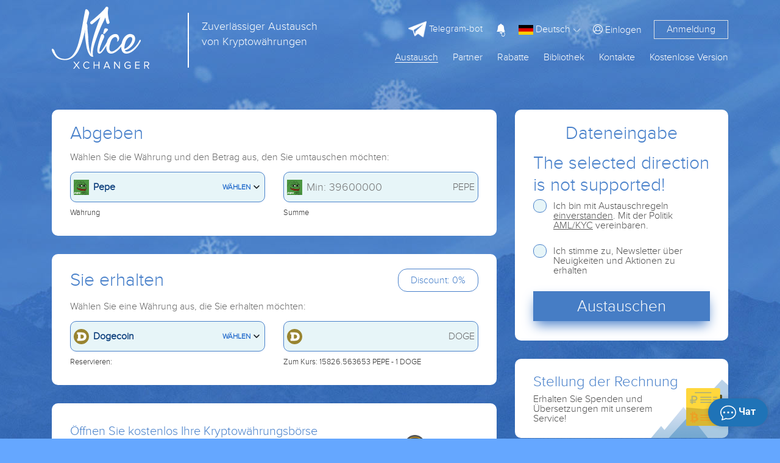

--- FILE ---
content_type: text/html; charset=UTF-8
request_url: https://nicexchanger.cc/de/obmen-pepe-na-doge.html
body_size: -329
content:
{"queryID":"1768978293225","callback":"","error_method":"result","error_file":"Site.php","error_line":410,"error":null,"data":true,"isError":false}

--- FILE ---
content_type: text/html; charset=UTF-8
request_url: https://nicexchanger.cc/de/changes/
body_size: 8517
content:
{"queryID":"1768978293409","callback":"::17689782932250_1","error_method":"result","error_file":"Page.php","error_line":213,"error":null,"data":{"errors":[],"hri":"17689782724834","vri":{"t":"c_3402-10_64-11_7849-1011_215"},"Precision":{"AAVE":{"p":6,"pc":8},"ADA":{"p":8,"pc":8},"AED":{"p":2,"pc":4},"ALGO":{"p":6,"pc":8},"AMD":{"p":2,"pc":4},"APE":{"p":6,"pc":8},"APT":{"p":6,"pc":8},"ARB":{"p":6,"pc":8},"ARCONA":{"p":6,"pc":8},"ARN":{"p":6,"pc":8},"ATOM":{"p":6,"pc":8},"AUD":{"p":2,"pc":4},"AVAX":{"p":6,"pc":8},"AXS":{"p":6,"pc":8},"AZN":{"p":2,"pc":4},"BAT":{"p":6,"pc":8},"BCH":{"p":8,"pc":5},"BCN":{"p":8,"pc":5},"BGN":{"p":2,"pc":4},"BNB":{"p":6,"pc":8},"BNS":{"p":2,"pc":4},"BONUS":{"p":0,"pc":4},"BRL":{"p":2,"pc":4},"BSV":{"p":6,"pc":8},"BTC":{"p":8,"pc":8},"BTG":{"p":8,"pc":5},"BTT":{"p":6,"pc":8},"BYN":{"p":2,"pc":4},"CAD":{"p":2,"pc":4},"CAKE":{"p":6,"pc":8},"CLP":{"p":2,"pc":4},"CNY":{"p":2,"pc":4},"COP":{"p":2,"pc":4},"CRO":{"p":6,"pc":8},"CRP":{"p":2,"pc":8},"CS":{"p":6,"pc":8},"CZK":{"p":2,"pc":4},"DAI":{"p":6,"pc":8},"DASH":{"p":6,"pc":8},"DBX":{"p":6,"pc":8},"DOGE":{"p":6,"pc":8},"DOGS":{"p":6,"pc":8},"DOT":{"p":6,"pc":8},"DSH":{"p":8,"pc":5},"DUKO":{"p":6,"pc":8},"DYDX":{"p":6,"pc":8},"EGLD":{"p":6,"pc":7},"EGP":{"p":2,"pc":4},"EOS":{"p":6,"pc":8},"ERG":{"p":6,"pc":8},"EST":{"p":6,"pc":8},"ETC":{"p":6,"pc":8},"ETH":{"p":8,"pc":5},"ETHW":{"p":6,"pc":8},"EUR":{"p":2,"pc":4},"EURCASH":{"p":2,"pc":4},"EUROC":{"p":2,"pc":4},"EURT":{"p":2,"pc":6},"EURXE":{"p":2,"pc":4},"EXD":{"p":2,"pc":4},"FDUSD":{"p":6,"pc":8},"FIL":{"p":6,"pc":8},"FTM":{"p":6,"pc":8},"FTT":{"p":6,"pc":8},"GBP":{"p":2,"pc":4},"GBPXE":{"p":2,"pc":4},"GEL":{"p":2,"pc":4},"GMT":{"p":6,"pc":8},"GMX":{"p":6,"pc":8},"GNT":{"p":6,"pc":8},"GRAM":{"p":6,"pc":8},"HBAR":{"p":6,"pc":8},"HKD":{"p":2,"pc":4},"HT":{"p":6,"pc":8},"HUF":{"p":2,"pc":4},"HYPE":{"p":6,"pc":8},"ICP":{"p":6,"pc":8},"ICX":{"p":6,"pc":8},"IDR":{"p":2,"pc":4},"INR":{"p":2,"pc":4},"JPY":{"p":2,"pc":4},"JST":{"p":6,"pc":8},"JUP":{"p":6,"pc":8},"KAS":{"p":6,"pc":8},"KGS":{"p":2,"pc":4},"KGSXE":{"p":2,"pc":4},"KMD":{"p":6,"pc":8},"KRW":{"p":2,"pc":4},"KZT":{"p":2,"pc":4},"LEO":{"p":6,"pc":8},"LFT":{"p":6,"pc":8},"LINK":{"p":6,"pc":8},"LSK":{"p":6,"pc":8},"LTC":{"p":6,"pc":8},"LUNA":{"p":6,"pc":8},"LUNC":{"p":6,"pc":8},"MANA":{"p":6,"pc":8},"MATIC":{"p":6,"pc":8},"MDL":{"p":2,"pc":4},"MEME":{"p":6,"pc":8},"MIOTA":{"p":6,"pc":8},"MKR":{"p":6,"pc":8},"MNC":{"p":6,"pc":8},"MXN":{"p":2,"pc":4},"MYR":{"p":2,"pc":4},"NEAR":{"p":6,"pc":8},"NEO":{"p":6,"pc":8},"NGN":{"p":2,"pc":4},"NMC":{"p":8,"pc":5},"NOK":{"p":2,"pc":4},"NOT":{"p":6,"pc":8},"OKB":{"p":6,"pc":8},"OM":{"p":6,"pc":8},"OMG":{"p":6,"pc":8},"ONDO":{"p":6,"pc":8},"ONT":{"p":6,"pc":8},"OP":{"p":6,"pc":8},"PAX":{"p":6,"pc":8},"PAXG":{"p":6,"pc":8},"PEPE":{"p":6,"pc":8},"PIRATE":{"p":6,"pc":8},"PKR":{"p":2,"pc":4},"PLN":{"p":2,"pc":4},"POL":{"p":6,"pc":8},"PPC":{"p":8,"pc":5},"PYUSD":{"p":6,"pc":8},"PZM":{"p":6,"pc":8},"QTUM":{"p":6,"pc":8},"RAY":{"p":6,"pc":8},"REP":{"p":8,"pc":5},"RLUSD":{"p":6,"pc":8},"RON":{"p":2,"pc":4},"RONIN":{"p":6,"pc":8},"RUBGTX":{"p":2,"pc":4},"RUNE":{"p":6,"pc":8},"RUR":{"p":2,"pc":4},"RVN":{"p":6,"pc":8},"SAR":{"p":2,"pc":4},"SEK":{"p":2,"pc":4},"SHIB":{"p":6,"pc":8},"SOL":{"p":6,"pc":4},"STRAT":{"p":6,"pc":8},"STRK":{"p":6,"pc":8},"SUI":{"p":6,"pc":8},"THB":{"p":2,"pc":4},"TJS":{"p":2,"pc":4},"TONCOIN":{"p":6,"pc":8},"TORN":{"p":6,"pc":8},"TRUMP":{"p":6,"pc":8},"TRX":{"p":6,"pc":8},"TRY":{"p":2,"pc":4},"TRYXE":{"p":2,"pc":4},"TUSD":{"p":6,"pc":8},"TWT":{"p":6,"pc":8},"UAH":{"p":2,"pc":4},"UAHP":{"p":2,"pc":4},"UAHR":{"p":2,"pc":4},"UNI":{"p":6,"pc":8},"USD":{"p":2,"pc":4},"USDC":{"p":6,"pc":8},"USDCASH":{"p":2,"pc":4},"USDD":{"p":6,"pc":8},"USDE":{"p":6,"pc":8},"USDP":{"p":6,"pc":8},"USDQ":{"p":6,"pc":8},"USDR":{"p":6,"pc":8},"USDS":{"p":6,"pc":8},"USDT":{"p":6,"pc":8},"USDXE":{"p":2,"pc":4},"USTC":{"p":2,"pc":4},"UUSD":{"p":2,"pc":8},"UZS":{"p":0,"pc":2},"VET":{"p":6,"pc":8},"VND":{"p":2,"pc":4},"VNDXE":{"p":2,"pc":4},"WAVES":{"p":6,"pc":8},"WBT":{"p":6,"pc":8},"WBTC":{"p":6,"pc":8},"WLD":{"p":6,"pc":8},"WTP":{"p":6,"pc":8},"WXD":{"p":2,"pc":4},"XAUT":{"p":6,"pc":8},"XCH":{"p":6,"pc":8},"XDG":{"p":8,"pc":5},"XEM":{"p":6,"pc":8},"XLM":{"p":8,"pc":5},"XMR":{"p":6,"pc":8},"XRP":{"p":6,"pc":8},"XTZ":{"p":6,"pc":8},"XVG":{"p":6,"pc":8},"YFI":{"p":6,"pc":8},"ZB":{"p":6,"pc":8},"ZEC":{"p":6,"pc":8},"ZRX":{"p":6,"pc":8}},"PSV":{"12":"BTC","115":"REP","549":"CRP","42":"ETH","103":"RUR","128":"BTT","158":"USDR","160":"ARCONA","181":"EUR","169":"USDT","175":"WTP","176":"ZB","99":"MIOTA","102":"RUR","296":"TRY","297":"GBP","358":"USDT","171":"USDT","434":"USDT","62":"BCH","191":"USD","194":"USD","195":"RUR","319":"USDT","289":"USDT","426":"USDT","46":"DSH","286":"ETH","455":"USDT","290":"DASH","522":"USDT","13":"LTC","263":"GBP","288":"LTC","568":"UUSD","84":"TRX","287":"BCH","64":"BTC","291":"XRP","380":"POL","19":"USD","379":"SHIB","51":"EUR","52":"XDG","273":"DOGE","33":"RUR","72":"XMR","70":"XRP","167":"USD","159":"EUR","178":"RUR","179":"BTC","180":"BTC","197":"USD","316":"RUR","325":"USD","326":"EUR","545":"RUR","6":"RUR","259":"DAI","323":"RAY","10":"USD","168":"USDP","116":"TUSD","67":"EUR","117":"USDC","492":"USD","493":"RUR","494":"EUR","495":"USDT","569":"USDT","570":"BTC","571":"USDC","572":"RUR","573":"XMR","407":"USDC","20":"USD","334":"USDC","282":"GBP","427":"USDC","468":"USDC","540":"EURT","260":"RUR","278":"KZT","324":"BTC","365":"USDT","405":"FTM","543":"PAXG","542":"XAUT","21":"USD","272":"DASH","170":"USDS","327":"FIL","417":"TONCOIN","719":"USDT","720":"XAUT","721":"USDT","722":"USDT","723":"USDT","724":"USDC","725":"USDT","82":"ADA","138":"USD","139":"EUR","140":"USD","141":"EUR","142":"USD","143":"EUR","144":"USDT","145":"AUD","146":"GBP","147":"EUR","148":"USD","216":"UAH","55":"ZEC","367":"SOL","63":"BTG","118":"BCH","119":"BSV","214":"PEPE","90":"BNB","39":"RUR","213":"FDUSD","149":"USD","150":"EUR","223":"ATOM","45":"RUR","308":"DOT","201":"XTZ","114":"USD","293":"UNI","75":"ETC","280":"RUR","54":"PPC","220":"EUR","222":"USD","247":"RVN","498":"CNY","246":"BAT","91":"OMG","14":"USD","182":"LINK","274":"VET","83":"WAVES","395":"CRO","276":"ALGO","73":"USDT","53":"NMC","96":"STRAT","262":"CNY","265":"THB","266":"GBP","267":"USD","268":"MYR","269":"IDR","270":"VND","397":"CNY","98":"XVG","131":"HUF","132":"TJS","137":"RUR","161":"INR","162":"AUD","164":"PLN","165":"RON","166":"CZK","248":"USD","244":"UZS","245":"KZT","256":"BYN","257":"BYN","281":"RUR","80":"XLM","292":"EUR","294":"UAH","253":"USD","283":"WBTC","589":"USD","590":"JPY","591":"THB","592":"CNY","593":"JPY","594":"THB","595":"USD","596":"EUR","597":"GBP","599":"USD","600":"EUR","611":"INR","613":"RUR","616":"EUR","217":"RUR","218":"GBP","610":"TRY","614":"GBP","211":"BTC","226":"RUR","232":"RUR","240":"RUR","275":"MKR","97":"ZRX","85":"EOS","254":"EUR","284":"YFI","683":"TRY","684":"TRY","685":"TRY","686":"TRY","687":"TRY","690":"BYN","700":"DOGS","701":"KAS","74":"RUR","420":"CAKE","530":"GMX","527":"NEO","528":"WBT","531":"ICP","532":"APE","533":"FDUSD","536":"BTC","539":"APT","541":"EURT","564":"EUROC","255":"RUR","295":"EUR","298":"USD","310":"SEK","713":"THB","449":"ETH","484":"FTM","485":"FTM","488":"USDD","490":"GMT","496":"GMT","497":"LUNC","565":"RUR","581":"USD","582":"EUR","583":"USD","584":"EUR","587":"JPY","588":"THB","729":"RUR","730":"RUR","575":"CNY","185":"LTC","615":"BRL","184":"ETH","277":"JST","307":"INR","419":"ETH","421":"USDT","422":"ETH","423":"USDC","424":"WBTC","425":"UUSD","428":"WBTC","429":"LINK","430":"FDUSD","431":"UNI","479":"LINK","558":"TUSD","698":"BNB","702":"PYUSD","703":"PYUSD","196":"DOGE","271":"XMR","285":"TRX","126":"UAH","704":"USD","705":"EUR","706":"RUR","190":"RUR","177":"RUR","388":"USD","389":"EUR","390":"BGN","391":"USD","392":"EUR","393":"BGN","394":"BGN","398":"BGN","399":"BGN","76":"RLUSD","15":"RUR","9":"RUR","37":"RUR","109":"RUR","151":"RUR","183":"RUR","384":"RUR","8":"RUR","18":"RUR","377":"RUR","7":"RUR","26":"RUR","108":"RUR","3":"RUR","252":"UAH","328":"EUR","329":"UZS","330":"USD","331":"RUR","332":"UAH","333":"UAH","381":"RUR","396":"RUR","400":"AVAX","402":"FTT","403":"LEO","404":"AVAX","406":"AVAX","432":"CRO","433":"CRO","435":"BRL","436":"FTT","437":"COP","438":"UNI","442":"USDT","443":"USDC","444":"WBTC","445":"ETH","467":"CRO","507":"AED","508":"JPY","509":"CAD","510":"AEDHKD","726":"USDT","40":"RUR","58":"RUR","17":"RUR","29":"RUR","31":"RUR","224":"NOT","24":"RUR","66":"USD","418":"UAH","314":"USD","315":"RUR","25":"RUR","68":"RUR","715":"USD","716":"EUR","11":"RUR","186":"DASH","187":"XRP","202":"USD","203":"EUR","204":"RUR","205":"USD","206":"RUR","207":"UAH","208":"USD","209":"RUR","210":"UAH","212":"COP","243":"BTC","258":"OKB","229":"KMD","233":"COP","234":"INR","235":"MXN","236":"CLP","237":"ONDO","238":"USDE","239":"USDE","249":"USD","250":"CS","261":"PZM","439":"NGN","440":"AUD","447":"NOK","448":"HUF","486":"USD","487":"EUR","506":"USD","562":"BTC","36":"RUR","306":"KGS","27":"USD","125":"EUR","231":"JUP","127":"CNY","86":"KZT","88":"BYN","441":"KGS","382":"BNB","383":"FDUSD","385":"ZEC","546":"KGS","242":"UAH","680":"KGS","682":"KGS","602":"AED","603":"SAR","605":"VND","606":"PKR","607":"EGP","681":"KGS","251":"MDL","368":"USD","264":"TRY","462":"TRY","309":"PLN","516":"AZN","227":"AMD","537":"GEL","459":"THB","517":"TJS","567":"INR","311":"BGN","87":"UAH","446":"CZK","604":"IDR","503":"UZS","727":"RUR","728":"RUR","241":"UZS","618":"EUR","386":"USD","699":"RON","312":"RUR","409":"BYN","410":"KZT","411":"GBP","489":"BGN","502":"GEL","714":"USD","112":"BYN","225":"RUR","152":"BYN","387":"UZS","111":"KZT","110":"KZT","113":"UAH","200":"GRAM","153":"KZT","157":"UAH","81":"BCN","101":"UAH","106":"KZT","100":"ICX","105":"KZT","219":"UAH","104":"RUR","107":"KZT","136":"MDL","156":"UAH","491":"BTC","130":"AZN","155":"UAH","133":"TRY","154":"UAH","134":"GEL","598":"RUR","135":"KGS","163":"AMD","95":"GNT","192":"USD","193":"USD","401":"KZT","415":"RUR","5":"RUR","4":"USD","43":"USD","529":"EUR","56":"RUR","120":"BTC","49":"EUR","1":"USD","16":"USD","48":"EUR","28":"USD","228":"LFT","57":"RUR","215":"KZT","174":"BTC","188":"USDT","501":"TRY","317":"USD","69":"RUBGTX","318":"EUR","412":"AED","61":"EUR","2":"RUR","59":"USD","89":"UAH","60":"RUR","65":"BTC","230":"STRK","50":"EUR","22":"USD","41":"RUR","123":"USD","124":"RUR","47":"USD","122":"USDQ","93":"CNY","44":"RUR","35":"RUR","77":"EUR","30":"RUR","78":"RUR","173":"USD","189":"KZT","94":"ARN","172":"RUR","450":"POL","451":"POL","452":"USTC","453":"ETH","454":"WBTC","456":"USDC","457":"DAI","458":"ETH","470":"USTC","469":"EGLD","471":"USTC","472":"USTC","480":"ETH","481":"DBX","483":"USDC","518":"ETH","519":"TORN","520":"TORN","521":"WBTC","523":"USDC","524":"DAI","601":"WLD","612":"SUI","694":"RONIN","566":"ETH","691":"USDC","692":"DAI","693":"ETH","695":"ETH","696":"USDC","221":"RUR","92":"LSK","300":"OP","32":"RUR","71":"NEO","79":"XEM","129":"RUR","23":"RUR","34":"RUR","38":"RUR","199":"EUR","121":"HYPE","198":"EUR","299":"JPY","301":"KRW","302":"USD","303":"GBP","304":"VND","313":"RUR","335":"ADA","336":"EOS","337":"MKR","338":"UNI","339":"LINK","340":"USDP","341":"YFI","342":"DAI","343":"ETC","344":"BAT","345":"OM","346":"OM","347":"AAVE","348":"AAVE","349":"AAVE","350":"AAVE","351":"OM","352":"OM","353":"USDE","354":"USDE","355":"USDE","356":"USDE","320":"BTC","321":"ETH","357":"BTC","359":"ETH","360":"OKB","361":"XMR","362":"BSV","363":"ETC","364":"BTG","366":"TUSD","369":"BTC","370":"USDT","371":"ETH","372":"USDC","373":"USDP","374":"UNI","375":"LINK","378":"XCH","408":"LUNA","414":"QTUM","416":"SHIB","712":"EUR","460":"MYR","461":"IDR","463":"INR","465":"VND","466":"AUD","473":"TONCOIN","475":"NEAR","476":"RUNE","478":"DAI","482":"DAI","499":"TUSD","500":"USDC","504":"HBAR","505":"ETHW","511":"CAD","512":"RON","513":"CHF","514":"CZK","515":"PLN","525":"BTC","534":"USD","535":"EUR","538":"CAD","556":"TUSD","544":"ARB","547":"TJS","554":"DAI","555":"TWT","557":"TUSD","559":"TUSD","574":"TRY","576":"KZT","577":"KZT","579":"USD","580":"EUR","585":"GBP","586":"GBP","608":"TONCOIN","609":"SOL","717":"TRUMP","718":"ARB","279":"BONUS","305":"THB","474":"NEAR","477":"PHP","548":"CRP","550":"PKR","551":"PKR","552":"PHP","553":"BDT","688":"BDT","322":"FDUSD","617":"TONCOIN","689":"DYDX","376":"MEME","464":"MANA","413":"ONT","526":"ETH","560":"TUSD","561":"AXS","563":"ERG","578":"WLD","697":"AXS","707":"USDC","708":"USDC","709":"USDC","710":"USDC","711":"USDT","619":"RUR","620":"USD","621":"KZT","622":"UAH","623":"BYN","624":"EUR","625":"CNY","626":"AMD","627":"MDL","628":"GBP","629":"TRY","630":"PLN","631":"SEK","632":"BGN","633":"KGS","634":"CZK","635":"NOK","636":"HUF","637":"UZS","638":"AZN","639":"TJS","640":"GEL","641":"CAD","642":"INR","643":"AED","644":"SAR","645":"IDR","646":"VND","647":"PKR","648":"EGP","649":"RUR","650":"USD","651":"KZT","652":"UAH","653":"BYN","654":"EUR","655":"CNY","656":"AMD","657":"MDL","658":"GBP","659":"TRY","660":"PLN","661":"SEK","662":"BGN","663":"KGS","664":"CZK","665":"NOK","666":"HUF","667":"UZS","668":"AZN","669":"TJS","670":"GEL","671":"CAD","672":"INR","673":"AED","674":"SAR","675":"IDR","676":"VND","677":"PKR","678":"EGP","679":"KZT"},"BCI":{"12":"BTC","115":"REP","549":"CRPVOUCHER","42":"ETH","103":"TCSBCRUB","128":"BTT","158":"USDRERC20","160":"ARCONA","181":"BALANCEEUR","169":"USDTTRC20","175":"WTP","176":"zb","99":"IOTA","102":"P24RUB","296":"ADVCTRY","297":"ADVCGBP","358":"USDTTON","171":"USDTERC20","434":"USDTSOL","62":"_BCH","191":"P24USD","194":"USTMUSD","195":"USTMRUB","319":"USDTBEP20","289":"PRUSDT","426":"USDTPOLYGON","46":"DSH","286":"PRETH","455":"USDTARBTM","290":"PRDASH","522":"USDTOPTM","13":"LTC","263":"CARDGBP","288":"PRLTC","568":"UUSD","84":"TRX","287":"PRBCH","64":"WEXBTC","291":"PRXRP","380":"POL","19":"WEXUSD","379":"SHIBERC20","51":"WEXEUR","52":"XDG","273":"DOGE","33":"WEXRUB","72":"XMR","70":"XRP","167":"USD","159":"WME","178":"YANDEX100","179":"CBBTCARB","180":"CBBTCBASE","197":"PAXUMUSD","316":"WMP","325":"PSTRXUSD","326":"PSTRXEUR","545":"PSTRXRUB","6":"SVBRUB","259":"DAI","323":"RAY","10":"QWUSD","168":"USDP","116":"TUSD","67":"EPMEUR","117":"USDCERC20","492":"VEXELUSD","493":"VEXELRUB","494":"VEXELEUR","495":"VEXELUSDT","569":"RAPIRAUSDT","570":"RAPIRABTC","571":"RAPIRAUSDC","572":"RAPIRARUB","573":"RAPIRAXMR","407":"USDCTRC20","20":"EPUSD","334":"USDCBEP20","282":"SKLGBP","427":"USDCPOLYGON","468":"USDCSOL","540":"EURTERC20","260":"QWT","278":"CASHKZT","324":"BTCLN","365":"USDTALGO","405":"FTM","543":"PAXG","542":"XAUT","21":"ECNEXUSD","272":"DASH","170":"USDS","327":"FIL","417":"TON","719":"USDT0","720":"XAUT0","721":"USDT0OPTM","722":"USDT0ARBTM","723":"USDT0MATIC","724":"USDCHYPE","725":"USDT0HYPE","82":"ADA","138":"WUUSD","139":"WUEUR","140":"MGUSD","141":"MGEUR","142":"RMTFUSD","143":"RMTFEUR","144":"EXMUSDT","145":"PPAUDFF","146":"PPGBPFF","147":"PPEURFF","148":"PPUSDFF","216":"EXMUAH","55":"ZEC","367":"SOL","63":"BTG","118":"BCH","119":"BSV","214":"PEPE","90":"BNBBEP20","39":"KUKRUB","213":"FDUSD","149":"PPUSD","150":"PPEUR","223":"ATOM","45":"GFTRUB","308":"DOT","201":"XTZ","114":"CPTSCUSD","293":"UNI","75":"ETC","280":"CARDMINRUB","54":"PPC","220":"SEPAEUR","222":"CNTUSD","247":"RVN","498":"CASHCNY","246":"BAT","91":"OMG","14":"OKUSD","182":"LINK","274":"VET","83":"WAVES","395":"CRO","276":"ALGO","73":"USDTOMNI","53":"NMC","96":"STRAT","262":"WIRE_CNY","265":"WIRE_THB","266":"WIRE_GBP","267":"AMEXUSD","268":"WIRE_MYR","269":"WIRE_IDR","270":"WIRE_VND","397":"ALPCNY","98":"XVG","131":"WIRE_HUF","132":"WIRE_TJS","137":"ELCNRUB","161":"WIRE_INR","162":"WIRE_AUD","164":"WIRE_PLN","165":"WIRE_RON","166":"WIRE_CZK","248":"WIREUSD","244":"WIRE_UZS","245":"PLUS24KZT","256":"BELAPB","257":"SBERBYN","281":"ACRWV","80":"XLM","292":"QWEUR","294":"GMUAH","253":"VLTVCUSD","283":"WBTC","589":"ALPUSD","590":"ALPJPY","591":"ALPTHB","592":"LINEPAYCNY","593":"LINEPAYJPY","594":"LINEPAYTHB","595":"ZELLEUSD","596":"ZELLEEUR","597":"ZELLEGBP","599":"SERVICEUSD","600":"SERVICEEUR","611":"PAYTMINR","613":"SERVICERUR","616":"DELTAWALLETEUR","217":"PPRUB","218":"PPGBP","610":"DELTAWALLETTRY","614":"SERVICEGBP","211":"PRBTC","226":"WALLETONE","232":"rapida","240":"RUBT","275":"MKR","97":"ZRX","85":"EOS","254":"VLTVCEUR","284":"YFI","683":"PPRTRY","684":"PAYFIXTRY","685":"ZIRATTRY","686":"VKFBTRY","687":"DNZBUSD","690":"ERIPBYN","700":"DOGS","701":"KAS","74":"GCMTRUB","420":"CAKE","530":"GMX","527":"NEON3","528":"WBT","531":"ICP","532":"APE","533":"FDUSDTRC20","536":"BTCAVAXC","539":"APT","541":"EURTSOL","564":"EURCERC20","255":"VLTVCRUB","295":"SWIFTEUR","298":"SWIFTUSD","310":"CARDSEK","713":"ATMQRTHB","449":"WETHERC20","484":"FTMBEP20","485":"FTMERC20","488":"USDD","490":"STEPN","496":"GMTBEP20","497":"LUNC","565":"UPRUB","581":"WCTUSD","582":"WCTEUR","583":"PSRUSD","584":"PSREUR","587":"WCTJPY","588":"WCTTHB","729":"ACRWV2","730":"QRRUB","575":"WCTCNY","185":"BALANCELTC","615":"SERVICEBRL","184":"BALANCEETH","277":"JST","307":"CASHINR","419":"WETH","421":"USDTCRO","422":"WETHCRO","423":"USDCCRO","424":"WBTCCRO","425":"UUSD","428":"WBTCMATIC","429":"LINKPOLYGON","430":"FDUSDPOLYGON","431":"UNIPOLYGON","479":"LINKSOL","558":"TUSDCRO","698":"WBNB","702":"PYUSDSOL","703":"PYUSD","196":"BALANCEDOGE","271":"BALANCEXMR","285":"BALANCETRX","126":"QWUAH","704":"PMEUSD","705":"PMEEUR","706":"PMERUR","190":"STLMRUB","177":"QIWI100","388":"UNIBANKUSD","389":"UNIBANKEUR","390":"UNIBANKBGN","391":"BKTFUSD","392":"BKTFEUR","393":"BKTFBGN","394":"ERGOBGN","398":"EPAYBGN","399":"EASYPAYBGN","76":"RLUSD","15":"YAMRUB","9":"QWRUB","37":"MWRUB","109":"WIRERUB","151":"CREDITCARD","183":"OTPBRUB","384":"SBPRUB","8":"SBERRUB","18":"TCSBRUB","377":"OZONBRUB","7":"ACRUB","26":"CARDRUB","108":"MIRCRUB","3":"TBRUB","252":"MWUAH","328":"WIREEUR","329":"OSONUZS","330":"EPCRUSD","331":"EPCREUR","332":"EPCRUAH","333":"GGLPUAH","381":"BNACRUB","396":"ABCEXRUB","400":"AVAX","402":"FTTERC20","403":"LEO","404":"AVAXC","406":"AVAXBEP20","432":"CROPOLYGON","433":"CROERC20","435":"PIXBRBRL","436":"FTTSOL","437":"PSECOP","438":"UNISOL","442":"USDTAVAXC","443":"USDCAVAXC","444":"WBTCAVAXC","445":"WETHAVAXC","467":"CRO","507":"WIREAED","508":"WIREJPY","509":"WIRECAD","510":"WIREHKD","726":"PMEUSDT","40":"POSTBRUB","58":"RFBRUB","17":"GPBRUB","29":"ROSBRUB","31":"MTSBRUB","224":"NOT","24":"PSBRUB","66":"EPMUSD","418":"GEOPUAH","314":"ANYMONEYUSD","315":"SBERQRUB","25":"OPNBRUB","68":"EPMRUB","715":"BANKDETAILSUSD","716":"BANKDETAILSEUR","11":"AVBRUB","186":"BALANCEDSH","187":"BALANCEXRP","202":"EPAYSERVUSD","203":"EPAYSERVEUR","204":"EPAYSERVRUB","205":"ANYCASHCUSD","206":"ANYCASHCRUB","207":"ANYCASHCUAH","208":"ANYCASHUSD","209":"ANYCASHRUB","210":"ANYCASHUAH","212":"TPAGACOP","243":"HBTC","258":"OKB","229":"KMD","233":"TRANSFIYA","234":"IMPSINR","235":"SPEIMXN","236":"VITACLP","237":"ONDO","238":"USDEERC20","239":"USDEBEP20","249":"KVNTUSD","250":"CS","261":"PZM","439":"WIRE_NGN","440":"PPAUD","447":"CARDNOK","448":"CARDHUF","486":"EPAYUSD","487":"EPAYEUR","506":"FASAPAYUSD","562":"MINERBTC","36":"RSHBRUB","306":"CASHKGS","27":"CARDUSD","125":"CARDEUR","231":"JUP","127":"CARDCNY","86":"CARDKZT","88":"CARDBYN","441":"CARDKGS","382":"BALANCEBNB","383":"BALANCEFDUSD","385":"BALANCEZEC","546":"ELKGS","242":"BALANCEUAH","680":"MBANKKGS","682":"OPTIMAKGS","602":"CARDAED","603":"CARDSAR","605":"CARDVND","606":"CARDPKR","607":"CARDEGP","681":"BAKAIKGS","251":"CARDMDL","368":"MNGUSD","264":"CARDTRY","462":"WIRETRY","309":"CARDPLN","516":"CARDAZN","227":"CARDAMD","537":"CARDGEL","459":"WIRETHB","517":"CARDTJS","567":"CARDINR","311":"CARDBGN","87":"CARDUAH","446":"CARDCZK","604":"CARDIDR","503":"CARDUZS","727":"SBPQRRUB","728":"SBPWV","241":"UZCUZS","618":"EPCREUR","386":"PYMRSUD","699":"CARDRON","312":"CARDSNGRUR","409":"CASHBYN","410":"CASHKZT","411":"CASHGBP","489":"CASHBGN","502":"CASHGEL","714":"BOCUSD","112":"WIRE_BYN","225":"TELE2","152":"BLRBBYN","387":"HUMOUZS","111":"WIREKZT","110":"BRBKZT","113":"WIRE_UAH","200":"GRAM","153":"FRTBKZT","157":"MONOBUAH","81":"BCN","101":"P24UAH","106":"HLKBKZT","100":"ICX","105":"KSPBKZT","219":"ACUAH","104":"WBCARD","107":"KKBKZT","136":"WIRE_MDL","156":"PMBBUAH","491":"BTCPRIVKEY","130":"WIRE_AZN","155":"USBUAH","133":"WIRE_TRY","154":"OSDBUAH","134":"WIRE_GEL","598":"TCSBQRUB","135":"CARDKGS","163":"WIRE_AMD","95":"GNT","192":"SKLUSD","193":"NTLRUSD","401":"JSNBKZT","415":"RNKBRUB","5":"WMR","4":"WMZ","43":"CPTSUSD","529":"CPTSEUR","56":"CPTSRUB","120":"PMBTC","49":"PMEUR","1":"PMUSD","16":"PMVUSD","48":"ADVCEUR","28":"ADVCUSD","228":"LFT","57":"ADVCRUB","215":"ADVCKZT","174":"BALANCEBTC","188":"BALANCEUSDT","501":"CASHTRY","317":"CASHUSD","69":"CASHRUB","318":"CASHEUR","412":"CASHAED","61":"EXMEUR","2":"RUSSTRUB","59":"EXMUSD","89":"ADVCUAH","60":"EXMRUB","65":"EXMBTC","230":"STRK","50":"PREUR","22":"PRUSD","41":"PRRUB","123":"MCUSD","124":"MCRUB","47":"LVCNUSD","122":"USDQERC20","93":"UPCNY","44":"QWVRUB","35":"JGRBRUB","77":"LVCNEUR","30":"TFBRUB","78":"LVCNRUB","173":"BALANCEUSD","189":"BALANCEKZT","94":"ARN","172":"BALANCERUR","450":"POLERC20","451":"POLBEP20","452":"USTC","453":"WETHARBTM","454":"BTCARBTM","456":"USDCARBTM","457":"DAIARBTM","458":"ETHARBTM","470":"USTCERC20","469":"EGLD","471":"USTCBEP20","472":"USTCPLUGON","480":"WETHSOL","481":"DBX","483":"USDCAPTOS","518":"ETHOPTM","519":"TORNERC20","520":"TORNBEP20","521":"BTCOPTM","523":"USDCOPTM","524":"DAIOPTM","601":"WLDOPTM","612":"SUI","694":"RONIN","566":"WETHBASE","691":"USDCBASE","692":"DAIBASE","693":"ETHBASE","695":"WETHRONIN","696":"USDCRONIN","221":"CNTRUB","92":"LSK","300":"OP","32":"BINBRUB","71":"NEO","79":"XEM","129":"RKTBRUB","23":"AKBRSBRUB","34":"HCBRUB","38":"TRBRUB","199":"NTLREUR","121":"HYPE","198":"SKLEUR","299":"CASHJPY","301":"CASHKRW","302":"PNRUSD","303":"FPSGBP","304":"CASHVND","313":"BANKDETAILSRUR","335":"ADABEP20","336":"EOSBEP20","337":"MKRBEP20","338":"UNIBEP20","339":"LINKBEP20","340":"PAXBEP20","341":"YFIBEP20","342":"DAIBEP20","343":"ETCBEP20","344":"BATBEP20","345":"OMERC20","346":"OMBEP20","347":"AAVE","348":"AAVEBEP20","349":"AAVEPOL","350":"AAVEAVAXC","351":"OMPOL","352":"OMBASE","353":"USDEARB","354":"USDEOP","355":"USDEBASE","356":"USDETON","320":"BTCBEP20","321":"ETHBEP20","357":"TONBTC","359":"OKEXETH","360":"OKEXOKB","361":"OKEXXMR","362":"OKEXBSV","363":"OKEXETC","364":"OKEXBTG","366":"TUSDBEP20","369":"BTCHECO","370":"USDTAPTOS","371":"ETHHECO","372":"OKEXUSDC","373":"OKEXPAX","374":"OKEXUNI","375":"OKEXLINK","378":"XCH","408":"LUNA","414":"QTUM","416":"SHIBBEP20","712":"PNREUR","460":"SCRUMMYR","461":"WIREIDR","463":"SCRUMINR","465":"SCRUMVND","466":"SCRUMAUD","473":"TONBEP20","475":"NEARBEP20","476":"THORRUNE","478":"DAIPOLYGON","482":"DAIHECO","499":"TUSDTRC20","500":"BALANCEUSDC","504":"HBAR","505":"ETHW","511":"CASHCAD","512":"CASHRON","513":"CASHCHF","514":"CASHCZK","515":"CASHPLN","525":"BTCFRPS","534":"WISEUSD","535":"WISEEUR","538":"CARDCAD","556":"TUSDPOLYGON","544":"ARBTM","547":"KRTMLTJ","554":"DAIAVAXC","555":"TWT","557":"TUSDAVAXC","559":"TUSDARBTM","574":"BALANCETRY","576":"CCBKZT","577":"ERSNBKZT","579":"REVBUSD","580":"REVBEUR","585":"WISEGBP","586":"REVBGBP","608":"BALANCETON","609":"BALANCESOL","717":"TRUMP","718":"ARBTMERC20","279":"BALANSBONUS","305":"CASHTHB","474":"NEAR","477":"GCASHPHP","548":"CRP","550":"EPPKR","551":"JCPKR","552":"CARDPHP","553":"CARDBDT","688":"NGDBDT","322":"FDUSDBEP20","617":"TONTON","689":"DYDX","376":"MEME","464":"MANA","413":"ONT","526":"WETHFTM","560":"TUSDFTM","561":"AXS","563":"ERG","578":"WLD","697":"AXSRONIN","707":"USDCEOPTM","708":"USDCEMATIC","709":"USDCARBTM","710":"USDCEAVAXC","711":"USDTEAVAXC","619":"VISARUB","620":"VISAUSD","621":"VISAKZT","622":"VISAUAH","623":"VISABYN","624":"VISAEUR","625":"VISACNY","626":"VISAAMD","627":"VISAMDL","628":"VISAGBP","629":"VISATRY","630":"BLIKPLN","631":"VISASEK","632":"VISABGN","633":"VISAKGS","634":"VISACZK","635":"VISANOK","636":"VISAHUF","637":"VISAUZS","638":"VISAAZN","639":"VISATJS","640":"VISAGEL","641":"VISACAD","642":"VISAINR","643":"VISAAED","644":"VISASAR","645":"VISAIDR","646":"VISAVND","647":"VISAPKR","648":"VISAEGP","649":"MCRUB","650":"MCUSD","651":"MCKZT","652":"MCUAH","653":"MCBYN","654":"MCEUR","655":"MCCNY","656":"MCAMD","657":"MCMDL","658":"MCGBP","659":"MCTRY","660":"MCPLN","661":"MCSEK","662":"MCBGN","663":"MCKGS","664":"MCCZK","665":"MCNOK","666":"MCHUF","667":"MCUZS","668":"MCAZN","669":"MCTJS","670":"MCGEL","671":"MCCAD","672":"MCINR","673":"MCAED","674":"MCSAR","675":"MCIDR","676":"MCVND","677":"MCPKR","678":"MCEGP","679":"FFBKZT"},"valutes_shortname":{"BTC":"btc","REP":"rep","CRP":"crp","ETH":"eth","RUR":"руб.","BTT":"btt","USDR":"usdr","ARCONA":"arcona","EUR":"eur","USDT":"usdt","WTP":"wtp","ZB":"zb","MIOTA":"miota","TRY":"try","GBP":"gbp","BCH":"bch","USD":"$","DSH":"dsh","DASH":"dash","LTC":"ltc","UUSD":"uusd","TRX":"trx","XRP":"xrp","POL":"pol","SHIB":"shib","XDG":"doge","DOGE":"doge","XMR":"xmr","DAI":"dai","RAY":"ray","USDP":"usdp","TUSD":"tusd","USDC":"usdc","EURT":"eurt","KZT":"kzt","FTM":"ftm","PAXG":"paxg","XAUT":"xaut","USDS":"usds","FIL":"fil","TONCOIN":"toncoin","ADA":"ada","AUD":"aud","UAH":"uah","ZEC":"zec","SOL":"sol","BTG":"btg","BSV":"bsv","PEPE":"pepe","BNB":"bnb","FDUSD":"fdusd","ATOM":"atom","DOT":"dot","XTZ":"xtz","UNI":"uni","ETC":"etc","PPC":"ppc","RVN":"rvn","CNY":"cny","BAT":"bat","OMG":"omg","LINK":"link","VET":"vet","WAVES":"waves","CRO":"cro","ALGO":"algo","NMC":"nmc","STRAT":"strat","THB":"thb","MYR":"myr","IDR":"idr","VND":"vnd","XVG":"xvg","HUF":"huf","TJS":"tjs","INR":"inr","PLN":"pln","RON":"ron","CZK":"czk","UZS":"uzs","BYN":"byn","XLM":"xlm","WBTC":"wbtc","JPY":"jpy","MKR":"mkr","ZRX":"zrx","EOS":"eos","YFI":"yfi","DOGS":"dogs","KAS":"kas","CAKE":"cake","GMX":"gmx","NEO":"neo","WBT":"wbt","ICP":"icp","APE":"ape","APT":"apt","EUROC":"euroc","SEK":"sek","USDD":"usdd","GMT":"gmt","LUNC":"lunc","BRL":"brl","JST":"jst","PYUSD":"pyusd","BGN":"bgn","RLUSD":"rlusd","AVAX":"avax","FTT":"ftt","LEO":"leo","COP":"cop","AED":"aed","CAD":"cad","AEDHKD":"aedhkd","NOT":"not","OKB":"okb","KMD":"kmd","MXN":"mxn","CLP":"clp","ONDO":"ondo","USDE":"usde","CS":"cs","PZM":"pzm","NGN":"ngn","NOK":"nok","KGS":"kgs","JUP":"jup","SAR":"sar","PKR":"pkr","EGP":"egp","MDL":"mdl","AZN":"azn","AMD":"amd","GEL":"gel","GRAM":"gram","BCN":"bcn","ICX":"icx","GNT":"gnt","LFT":"lft","RUBGTX":"руб.","STRK":"strk","USDQ":"usdq","ARN":"arn","USTC":"ustc","EGLD":"egld","DBX":"dbx","TORN":"torn","WLD":"wld","SUI":"sui","RONIN":"ronin","LSK":"lsk","OP":"op","XEM":"xem","HYPE":"hype","KRW":"krw","OM":"om","AAVE":"aave","XCH":"xch","LUNA":"luna","QTUM":"qtum","NEAR":"near","RUNE":"rune","HBAR":"hbar","ETHW":"ethw","CHF":"chf","ARB":"arb","TWT":"twt","TRUMP":"trump","BONUS":"bonus","PHP":"php","BDT":"bdt","DYDX":"dydx","MEME":"meme","MANA":"mana","ONT":"ont","AXS":"axs","ERG":"erg"},"Orders":{},"Documents":{},"get_course":{"s1":15826.563653,"v1":"PEPE","s2":1,"v2":"DOGE"},"System":{"reset_exchange":false,"sleepmode":"0","techbreak":"0","redirect":{"techbreak":1,"sleepmode":1},"Site":1},"counters":[],"client_dump":true,"User":{"user":"","group":"","notification":0},"kanban":{"changes":0},"initial":{"wsgid":17689782936024,"wsurl":"wss:\/\/nicexchanger.cc\/ws\/?hash=bcabe957caf67b8fe8ddb512d23ba12d","wshash":"bcabe957caf67b8fe8ddb512d23ba12d"}},"isError":false}